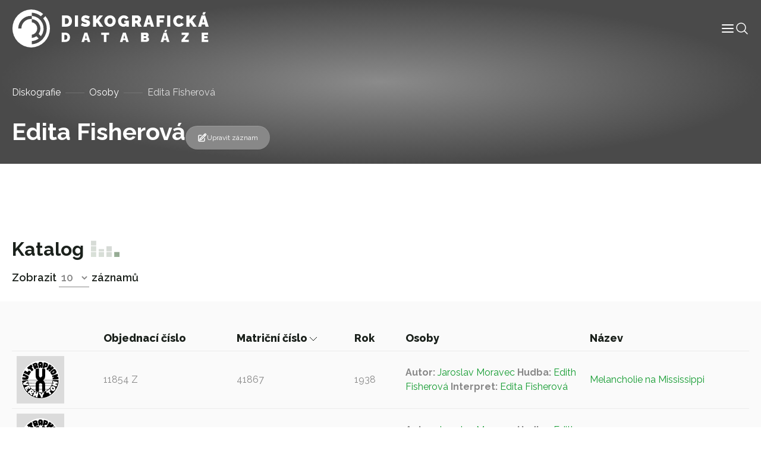

--- FILE ---
content_type: text/html; charset=UTF-8
request_url: https://diskografie.nm.cz/osoby/edita-fisherova/?sort-by=record_data_registration_number&sort-direction=DESC
body_size: 7874
content:
<!doctype html>
<html lang="cs">

<head>
	<meta charset="UTF-8">
	<meta name="viewport" content="width=device-width, initial-scale=1, shrink-to-fit=no">
	<meta http-equiv="X-UA-Compatible" content="IE=edge">
	<link rel="profile" href="https://gmpg.org/xfn/11">
  <!-- Google tag (gtag.js) -->
  <script async src="https://www.googletagmanager.com/gtag/js?id=G-C3H4XWLWKP"></script>
  <script>
    window.dataLayer = window.dataLayer || [];
    function gtag(){dataLayer.push(arguments);}
    gtag('js', new Date());

    gtag('config', 'G-C3H4XWLWKP');
  </script>
	<meta name='robots' content='index, follow, max-image-preview:large, max-snippet:-1, max-video-preview:-1' />

	<!-- This site is optimized with the Yoast SEO plugin v19.6.1 - https://yoast.com/wordpress/plugins/seo/ -->
	<title>Edita Fisherová - Diskografická databáze</title>
	<link rel="canonical" href="https://diskografie.nm.cz/osoby/edita-fisherova/" />
	<meta property="og:locale" content="cs_CZ" />
	<meta property="og:type" content="article" />
	<meta property="og:title" content="Edita Fisherová - Diskografická databáze" />
	<meta property="og:url" content="https://diskografie.nm.cz/osoby/edita-fisherova/" />
	<meta property="og:site_name" content="Diskografická databáze" />
	<meta name="twitter:card" content="summary_large_image" />
	<script type="application/ld+json" class="yoast-schema-graph">{"@context":"https://schema.org","@graph":[{"@type":"WebPage","@id":"https://diskografie.nm.cz/osoby/edita-fisherova/","url":"https://diskografie.nm.cz/osoby/edita-fisherova/","name":"Edita Fisherová - Diskografická databáze","isPartOf":{"@id":"https://diskografie.nm.cz/#website"},"datePublished":"2022-12-09T08:48:04+00:00","dateModified":"2022-12-09T08:48:04+00:00","breadcrumb":{"@id":"https://diskografie.nm.cz/osoby/edita-fisherova/#breadcrumb"},"inLanguage":"cs","potentialAction":[{"@type":"ReadAction","target":["https://diskografie.nm.cz/osoby/edita-fisherova/"]}]},{"@type":"BreadcrumbList","@id":"https://diskografie.nm.cz/osoby/edita-fisherova/#breadcrumb","itemListElement":[{"@type":"ListItem","position":1,"name":"Diskografie","item":"https://diskografie.nm.cz/"},{"@type":"ListItem","position":2,"name":"Osoby","item":"https://diskografie.nm.cz/osoby/"},{"@type":"ListItem","position":3,"name":"Edita Fisherová"}]},{"@type":"WebSite","@id":"https://diskografie.nm.cz/#website","url":"https://diskografie.nm.cz/","name":"Diskografická databáze","description":"","publisher":{"@id":"https://diskografie.nm.cz/#organization"},"potentialAction":[{"@type":"SearchAction","target":{"@type":"EntryPoint","urlTemplate":"https://diskografie.nm.cz/?s={search_term_string}"},"query-input":"required name=search_term_string"}],"inLanguage":"cs"},{"@type":"Organization","@id":"https://diskografie.nm.cz/#organization","name":"Diskografická databáze","url":"https://diskografie.nm.cz/","sameAs":[],"logo":{"@type":"ImageObject","inLanguage":"cs","@id":"https://diskografie.nm.cz/#/schema/logo/image/","url":"https://diskografie.nm.cz/wp-content/uploads/2022/10/nddb-logo.svg","contentUrl":"https://diskografie.nm.cz/wp-content/uploads/2022/10/nddb-logo.svg","caption":"Diskografická databáze"},"image":{"@id":"https://diskografie.nm.cz/#/schema/logo/image/"}}]}</script>
	<!-- / Yoast SEO plugin. -->


<link rel='dns-prefetch' href='//fonts.googleapis.com' />
<link rel="alternate" type="application/rss+xml" title="Diskografická databáze &raquo; RSS zdroj" href="https://diskografie.nm.cz/feed/" />
<link rel="alternate" type="application/rss+xml" title="Diskografická databáze &raquo; RSS komentářů" href="https://diskografie.nm.cz/comments/feed/" />
<link rel="preconnect" href="https://fonts.googleapis.com">
<link rel="preconnect" href="https://fonts.gstatic.com" crossorigin>
<style id='wp-img-auto-sizes-contain-inline-css' type='text/css'>
img:is([sizes=auto i],[sizes^="auto," i]){contain-intrinsic-size:3000px 1500px}
/*# sourceURL=wp-img-auto-sizes-contain-inline-css */
</style>
<style id='classic-theme-styles-inline-css' type='text/css'>
/*! This file is auto-generated */
.wp-block-button__link{color:#fff;background-color:#32373c;border-radius:9999px;box-shadow:none;text-decoration:none;padding:calc(.667em + 2px) calc(1.333em + 2px);font-size:1.125em}.wp-block-file__button{background:#32373c;color:#fff;text-decoration:none}
/*# sourceURL=/wp-includes/css/classic-themes.min.css */
</style>
<link rel='stylesheet' id='google-fonts-css' href='//fonts.googleapis.com/css2?family=Raleway%3Awght%40400%3B500%3B600%3B700%3B800&#038;display=swap&#038;ver=0.10' type='text/css' media='all' />
<link rel='stylesheet' id='nddb-styles-css' href='https://diskografie.nm.cz/wp-content/themes/nddb/dist/css/style.min.css?ver=0.10' type='text/css' media='all' />
<link rel="icon" href="https://diskografie.nm.cz/wp-content/uploads/2022/11/cropped-favicon-32x32.png" sizes="32x32" />
<link rel="icon" href="https://diskografie.nm.cz/wp-content/uploads/2022/11/cropped-favicon-192x192.png" sizes="192x192" />
<link rel="apple-touch-icon" href="https://diskografie.nm.cz/wp-content/uploads/2022/11/cropped-favicon-180x180.png" />
<meta name="msapplication-TileImage" content="https://diskografie.nm.cz/wp-content/uploads/2022/11/cropped-favicon-270x270.png" />
<style id='global-styles-inline-css' type='text/css'>
:root{--wp--preset--aspect-ratio--square: 1;--wp--preset--aspect-ratio--4-3: 4/3;--wp--preset--aspect-ratio--3-4: 3/4;--wp--preset--aspect-ratio--3-2: 3/2;--wp--preset--aspect-ratio--2-3: 2/3;--wp--preset--aspect-ratio--16-9: 16/9;--wp--preset--aspect-ratio--9-16: 9/16;--wp--preset--color--black: #000000;--wp--preset--color--cyan-bluish-gray: #abb8c3;--wp--preset--color--white: #ffffff;--wp--preset--color--pale-pink: #f78da7;--wp--preset--color--vivid-red: #cf2e2e;--wp--preset--color--luminous-vivid-orange: #ff6900;--wp--preset--color--luminous-vivid-amber: #fcb900;--wp--preset--color--light-green-cyan: #7bdcb5;--wp--preset--color--vivid-green-cyan: #00d084;--wp--preset--color--pale-cyan-blue: #8ed1fc;--wp--preset--color--vivid-cyan-blue: #0693e3;--wp--preset--color--vivid-purple: #9b51e0;--wp--preset--gradient--vivid-cyan-blue-to-vivid-purple: linear-gradient(135deg,rgb(6,147,227) 0%,rgb(155,81,224) 100%);--wp--preset--gradient--light-green-cyan-to-vivid-green-cyan: linear-gradient(135deg,rgb(122,220,180) 0%,rgb(0,208,130) 100%);--wp--preset--gradient--luminous-vivid-amber-to-luminous-vivid-orange: linear-gradient(135deg,rgb(252,185,0) 0%,rgb(255,105,0) 100%);--wp--preset--gradient--luminous-vivid-orange-to-vivid-red: linear-gradient(135deg,rgb(255,105,0) 0%,rgb(207,46,46) 100%);--wp--preset--gradient--very-light-gray-to-cyan-bluish-gray: linear-gradient(135deg,rgb(238,238,238) 0%,rgb(169,184,195) 100%);--wp--preset--gradient--cool-to-warm-spectrum: linear-gradient(135deg,rgb(74,234,220) 0%,rgb(151,120,209) 20%,rgb(207,42,186) 40%,rgb(238,44,130) 60%,rgb(251,105,98) 80%,rgb(254,248,76) 100%);--wp--preset--gradient--blush-light-purple: linear-gradient(135deg,rgb(255,206,236) 0%,rgb(152,150,240) 100%);--wp--preset--gradient--blush-bordeaux: linear-gradient(135deg,rgb(254,205,165) 0%,rgb(254,45,45) 50%,rgb(107,0,62) 100%);--wp--preset--gradient--luminous-dusk: linear-gradient(135deg,rgb(255,203,112) 0%,rgb(199,81,192) 50%,rgb(65,88,208) 100%);--wp--preset--gradient--pale-ocean: linear-gradient(135deg,rgb(255,245,203) 0%,rgb(182,227,212) 50%,rgb(51,167,181) 100%);--wp--preset--gradient--electric-grass: linear-gradient(135deg,rgb(202,248,128) 0%,rgb(113,206,126) 100%);--wp--preset--gradient--midnight: linear-gradient(135deg,rgb(2,3,129) 0%,rgb(40,116,252) 100%);--wp--preset--font-size--small: 13px;--wp--preset--font-size--medium: 20px;--wp--preset--font-size--large: 36px;--wp--preset--font-size--x-large: 42px;--wp--preset--spacing--20: 0.44rem;--wp--preset--spacing--30: 0.67rem;--wp--preset--spacing--40: 1rem;--wp--preset--spacing--50: 1.5rem;--wp--preset--spacing--60: 2.25rem;--wp--preset--spacing--70: 3.38rem;--wp--preset--spacing--80: 5.06rem;--wp--preset--shadow--natural: 6px 6px 9px rgba(0, 0, 0, 0.2);--wp--preset--shadow--deep: 12px 12px 50px rgba(0, 0, 0, 0.4);--wp--preset--shadow--sharp: 6px 6px 0px rgba(0, 0, 0, 0.2);--wp--preset--shadow--outlined: 6px 6px 0px -3px rgb(255, 255, 255), 6px 6px rgb(0, 0, 0);--wp--preset--shadow--crisp: 6px 6px 0px rgb(0, 0, 0);}:where(.is-layout-flex){gap: 0.5em;}:where(.is-layout-grid){gap: 0.5em;}body .is-layout-flex{display: flex;}.is-layout-flex{flex-wrap: wrap;align-items: center;}.is-layout-flex > :is(*, div){margin: 0;}body .is-layout-grid{display: grid;}.is-layout-grid > :is(*, div){margin: 0;}:where(.wp-block-columns.is-layout-flex){gap: 2em;}:where(.wp-block-columns.is-layout-grid){gap: 2em;}:where(.wp-block-post-template.is-layout-flex){gap: 1.25em;}:where(.wp-block-post-template.is-layout-grid){gap: 1.25em;}.has-black-color{color: var(--wp--preset--color--black) !important;}.has-cyan-bluish-gray-color{color: var(--wp--preset--color--cyan-bluish-gray) !important;}.has-white-color{color: var(--wp--preset--color--white) !important;}.has-pale-pink-color{color: var(--wp--preset--color--pale-pink) !important;}.has-vivid-red-color{color: var(--wp--preset--color--vivid-red) !important;}.has-luminous-vivid-orange-color{color: var(--wp--preset--color--luminous-vivid-orange) !important;}.has-luminous-vivid-amber-color{color: var(--wp--preset--color--luminous-vivid-amber) !important;}.has-light-green-cyan-color{color: var(--wp--preset--color--light-green-cyan) !important;}.has-vivid-green-cyan-color{color: var(--wp--preset--color--vivid-green-cyan) !important;}.has-pale-cyan-blue-color{color: var(--wp--preset--color--pale-cyan-blue) !important;}.has-vivid-cyan-blue-color{color: var(--wp--preset--color--vivid-cyan-blue) !important;}.has-vivid-purple-color{color: var(--wp--preset--color--vivid-purple) !important;}.has-black-background-color{background-color: var(--wp--preset--color--black) !important;}.has-cyan-bluish-gray-background-color{background-color: var(--wp--preset--color--cyan-bluish-gray) !important;}.has-white-background-color{background-color: var(--wp--preset--color--white) !important;}.has-pale-pink-background-color{background-color: var(--wp--preset--color--pale-pink) !important;}.has-vivid-red-background-color{background-color: var(--wp--preset--color--vivid-red) !important;}.has-luminous-vivid-orange-background-color{background-color: var(--wp--preset--color--luminous-vivid-orange) !important;}.has-luminous-vivid-amber-background-color{background-color: var(--wp--preset--color--luminous-vivid-amber) !important;}.has-light-green-cyan-background-color{background-color: var(--wp--preset--color--light-green-cyan) !important;}.has-vivid-green-cyan-background-color{background-color: var(--wp--preset--color--vivid-green-cyan) !important;}.has-pale-cyan-blue-background-color{background-color: var(--wp--preset--color--pale-cyan-blue) !important;}.has-vivid-cyan-blue-background-color{background-color: var(--wp--preset--color--vivid-cyan-blue) !important;}.has-vivid-purple-background-color{background-color: var(--wp--preset--color--vivid-purple) !important;}.has-black-border-color{border-color: var(--wp--preset--color--black) !important;}.has-cyan-bluish-gray-border-color{border-color: var(--wp--preset--color--cyan-bluish-gray) !important;}.has-white-border-color{border-color: var(--wp--preset--color--white) !important;}.has-pale-pink-border-color{border-color: var(--wp--preset--color--pale-pink) !important;}.has-vivid-red-border-color{border-color: var(--wp--preset--color--vivid-red) !important;}.has-luminous-vivid-orange-border-color{border-color: var(--wp--preset--color--luminous-vivid-orange) !important;}.has-luminous-vivid-amber-border-color{border-color: var(--wp--preset--color--luminous-vivid-amber) !important;}.has-light-green-cyan-border-color{border-color: var(--wp--preset--color--light-green-cyan) !important;}.has-vivid-green-cyan-border-color{border-color: var(--wp--preset--color--vivid-green-cyan) !important;}.has-pale-cyan-blue-border-color{border-color: var(--wp--preset--color--pale-cyan-blue) !important;}.has-vivid-cyan-blue-border-color{border-color: var(--wp--preset--color--vivid-cyan-blue) !important;}.has-vivid-purple-border-color{border-color: var(--wp--preset--color--vivid-purple) !important;}.has-vivid-cyan-blue-to-vivid-purple-gradient-background{background: var(--wp--preset--gradient--vivid-cyan-blue-to-vivid-purple) !important;}.has-light-green-cyan-to-vivid-green-cyan-gradient-background{background: var(--wp--preset--gradient--light-green-cyan-to-vivid-green-cyan) !important;}.has-luminous-vivid-amber-to-luminous-vivid-orange-gradient-background{background: var(--wp--preset--gradient--luminous-vivid-amber-to-luminous-vivid-orange) !important;}.has-luminous-vivid-orange-to-vivid-red-gradient-background{background: var(--wp--preset--gradient--luminous-vivid-orange-to-vivid-red) !important;}.has-very-light-gray-to-cyan-bluish-gray-gradient-background{background: var(--wp--preset--gradient--very-light-gray-to-cyan-bluish-gray) !important;}.has-cool-to-warm-spectrum-gradient-background{background: var(--wp--preset--gradient--cool-to-warm-spectrum) !important;}.has-blush-light-purple-gradient-background{background: var(--wp--preset--gradient--blush-light-purple) !important;}.has-blush-bordeaux-gradient-background{background: var(--wp--preset--gradient--blush-bordeaux) !important;}.has-luminous-dusk-gradient-background{background: var(--wp--preset--gradient--luminous-dusk) !important;}.has-pale-ocean-gradient-background{background: var(--wp--preset--gradient--pale-ocean) !important;}.has-electric-grass-gradient-background{background: var(--wp--preset--gradient--electric-grass) !important;}.has-midnight-gradient-background{background: var(--wp--preset--gradient--midnight) !important;}.has-small-font-size{font-size: var(--wp--preset--font-size--small) !important;}.has-medium-font-size{font-size: var(--wp--preset--font-size--medium) !important;}.has-large-font-size{font-size: var(--wp--preset--font-size--large) !important;}.has-x-large-font-size{font-size: var(--wp--preset--font-size--x-large) !important;}
/*# sourceURL=global-styles-inline-css */
</style>
</head>

<body class="wp-singular osoby-template-default single single-osoby postid-18407 wp-custom-logo wp-theme-nddb"> 

<div id="site-wrapper" class="d-flex flex-column min-vh-100">

	<header class="compensate-for-scrollbar" data-header>

		<nav class="container-xxl position-relative d-flex align-items-center justify-content-between gap-3 gap-lg-0">

	<a href="https://diskografie.nm.cz/" class="custom-logo-link" rel="home"><img src="https://diskografie.nm.cz/wp-content/uploads/2022/10/nddb-logo.svg" class="custom-logo" alt="Diskografická databáze" decoding="async" /></a>
	<div class="header-content-wrapper">
		<div class="header-content d-flex flex-wrap align-items-center gap-6">
			<div class="menu-wrapper" data-menu>
				<ul id="menu-hlavni-menu" class="menu">        
        <li class="menu-item menu-item-type-post_type menu-item-object-page top-level">

        <a class="menu-link" title="Informace" href="https://diskografie.nm.cz/o-projektu/">
            <span class="menu-text">
                Informace            </span>
            
            
        </a>

        </li>
        
        <li class="menu-item menu-item-type-post_type_archive menu-item-object-labely top-level">

        <a class="menu-link" title="Labely" href="https://diskografie.nm.cz/labely/">
            <span class="menu-text">
                Labely            </span>
            
            
        </a>

        </li>
        
        <li class="menu-item menu-item-type-post_type_archive menu-item-object-diskografie top-level">

        <a class="menu-link" title="Diskografie" href="https://diskografie.nm.cz/diskografie/">
            <span class="menu-text">
                Diskografie            </span>
            
            
        </a>

        </li>
        
        <li class="menu-item menu-item-type-post_type_archive menu-item-object-slovnik-pojmu top-level">

        <a class="menu-link" title="Slovník pojmů" href="https://diskografie.nm.cz/slovnik-pojmu/">
            <span class="menu-text">
                Slovník pojmů            </span>
            
            
        </a>

        </li>
        
        <li class="menu-item menu-item-type-post_type_archive menu-item-object-osoby top-level">

        <a class="menu-link" title="Osoby" href="https://diskografie.nm.cz/osoby/">
            <span class="menu-text">
                Osoby            </span>
            
            
        </a>

        </li>
        
        <li class="menu-item menu-item-type-post_type menu-item-object-page top-level">

        <a class="menu-link" title="Kontakt" href="https://diskografie.nm.cz/kontakt/">
            <span class="menu-text">
                Kontakt            </span>
            
            
        </a>

        </li>
</ul>
				<!-- <div class="menu-mobile-buttons">
					<a href="#" role="button">
						<i data-feather="shopping-bag" stroke-width="1"></i>
						E-shop					</a>
					<a href="#section-contact-form" role="button" data-menu-mobile-close>
						<i data-feather="send" stroke-width="1"></i>
						Kontaktujte nás					</a>
				</div> -->

			</div>

			<div class="header-icons d-flex flex-wrap gap-4">
				<div class="menu-mobile-toggle" role="button" tabindex="0" data-menu-mobile-toggle>
					<svg xmlns="http://www.w3.org/2000/svg" width="24" height="24" viewBox="0 0 24 24" fill="none" stroke="currentColor" stroke-width="2" stroke-linecap="round" stroke-linejoin="round" class="feather feather-menu" data-menu-mobile-toggle="">
    <line x1="3" y1="12" x2="21" y2="12"></line>
    <line x1="3" y1="6" x2="21" y2="6"></line>
    <line x1="3" y1="18" x2="21" y2="18"></line>
</svg>				</div>
				<div class="header-search-button icon-lg" tabindex="0" data-toggle-header-search>
					<svg xmlns="http://www.w3.org/2000/svg" fill="none" viewBox="0 0 24 24" stroke-width="1.5" stroke="currentColor">
						<path stroke-linecap="round" stroke-linejoin="round" d="M21 21l-5.197-5.197m0 0A7.5 7.5 0 105.196 5.196a7.5 7.5 0 0010.607 10.607z" />
					</svg>
				</div>
			</div>
		</div>
		
		<div class="header-search" tabindex="-1" data-header-search>
			
<form class="header-search search d-flex flex-grow-1 gap-4 gap-lg-6" action="https://diskografie.nm.cz" method="get" data-search>

	<div class="d-flex flex-grow-1">

		<input class="form-control" type="search" tabindex="-1" placeholder="Vyhledat"
			aria-label="Vyhledat" name="s">

		<button type="submit" aria-label="Vyhledat" disabled>
			<svg xmlns="http://www.w3.org/2000/svg" fill="none" viewBox="0 0 24 24" stroke-width="1.5" stroke="currentColor" class="icon-md">
					<path stroke-linecap="round" stroke-linejoin="round" d="M21 21l-5.197-5.197m0 0A7.5 7.5 0 105.196 5.196a7.5 7.5 0 0010.607 10.607z" />
			</svg>
		</button>
		
	</div>

	<div class="search-close-button" data-toggle-header-search tabindex="-1">
		<svg xmlns="http://www.w3.org/2000/svg" fill="none" viewBox="0 0 24 24" stroke-width="1.5" stroke="currentColor" class="icon-xl">
			<path stroke-linecap="round" stroke-linejoin="round" d="M6 18L18 6M6 6l12 12" />
		</svg>
	</div>

</form>
		</div>
		
	</div>

</nav>

	</header> <!-- #header-wrapper -->

	<div id="page-wrapper" class="flex-grow-1">

<main id="content">

		
			<section id="section-page-intro">

    
<div class="page-intro pt-12 mb-0">
	<!-- <img class="is-background" src="https://diskografie.nm.cz/wp-content/uploads/2022/10/vinyly-diskografie.jpg" alt="" loading="lazy" /> -->
	<div class="container">
		<div class="row justify-content-between">
			<nav class="breadcrumb mt-3"><span><span><a href="https://diskografie.nm.cz/">Diskografie</a>  <span><a href="https://diskografie.nm.cz/osoby/">Osoby</a>  <span class="breadcrumb_last" aria-current="page">Edita Fisherová</span></span></span></span></nav>			<div class="col-12 col-lg-12 d-flex flex-column align-items-start flex-lg-row align-items-lg-end gap-2 gap-lg-8 mb-4">
				<div>
															<h1 class="display-4 text-white mb-0" id="nazev_zaznamu_val">Edita Fisherová</h1>
									</div>
				<div class="d-flex flex-wrap align-items-center gap-6">
																<a class="record-edit-btn btn btn-sm" data-bs-toggle="modal" data-bs-target="#contactForm">
							<svg xmlns="http://www.w3.org/2000/svg" fill="none" viewBox="0 0 24 24" stroke-width="1.5" stroke="currentColor" class="icon-md">
								<path stroke-linecap="round" stroke-linejoin="round" d="M16.862 4.487l1.687-1.688a1.875 1.875 0 112.652 2.652L10.582 16.07a4.5 4.5 0 01-1.897 1.13L6 18l.8-2.685a4.5 4.5 0 011.13-1.897l8.932-8.931zm0 0L19.5 7.125M18 14v4.75A2.25 2.25 0 0115.75 21H5.25A2.25 2.25 0 013 18.75V8.25A2.25 2.25 0 015.25 6H10" />
							</svg>
							Upravit záznam						</a>
						<div class="modal fade" id="contactForm" tabindex="-1" aria-labelledby="contactFormLabel" aria-hidden="true">
							<div class="modal-dialog modal-lg">
								<div class="modal-content">
									<div class="modal-header">
										<h2 class="modal-title h4" id="contactFormLabel">Navrhnout úpravu záznamu</h5>
										<button type="button" class="btn-close" data-bs-dismiss="modal" aria-label="Close">
            								<svg xmlns="http://www.w3.org/2000/svg" fill="none" viewBox="0 0 24 24" stroke-width="1.5" stroke="currentColor">
  <path stroke-linecap="round" stroke-linejoin="round" d="M6 18L18 6M6 6l12 12" />
</svg>
										</button>
									</div>
									<div class="modal-body overflow-hidden pt-0">
										
<script>
// Translatable error messages
const formMessages = {
    successfulSubmit: 'Zpráva byla úspěšně odeslána.', 
    errorSubmit: 'Před odesláním formuláře opravte chyby.', 
    required: {
        default: 'Toto pole je povinné.',
        select: 'Výběr je povinný.',
        email: 'E-mail je povinný.',
        tel: 'Telefon je povinný.',
        textarea: 'Zpráva je povinná.',
        gdpr: 'Souhlas je povinný.',
        file: 'Soubor je povinný.'
    },
    email: 'E-mail nemá správný tvar.',
};
</script>


<form class="contact-form" data-has-validation>
    <div class="form-fields z-0 mt-6">
                    <div class="field row-cols-2"  data-required data-type="text"   data-field>
    <input type="text"  id="name" name="name" data-required aria-required="true"  placeholder=" "></input>

    
            <label for="name">Vaše jméno</label>
    
    
    
            </div>
                    <div class="field row-cols-2"  data-required data-type="email"   data-field>
    <input type="email"  id="email" name="email" data-required aria-required="true"  placeholder=" "></input>

    
            <label for="email">Váš e-mail</label>
    
    
    
            </div>
                    <div class="field full-width"  data-required data-type="textarea"   data-field>
    <textarea type="textarea"  id="message" name="message" data-required aria-required="true"  placeholder=" "></textarea>

    
            <label for="message">Návrh úpravy</label>
    
    
    
            </div>
            </div>
    <div class="d-flex flex-wrap justify-content-between align-items-center w-100 mt-4 gap-4">
        <div class="field"  data-required data-type="checkbox"   data-field>
    <input type="checkbox"  id="gdpr" name="gdpr" data-required aria-required="true"  value='gdpr'placeholder=" "></input>

            <div class="check">
            <svg xmlns="http://www.w3.org/2000/svg" viewBox="0 0 17 12" fill="none" stroke="currentColor" stroke-linecap="round" stroke-linejoin="round">
  <path d="m16.5.5-11 11-5-5"/>
</svg>        </div>
    
            <label for="gdpr">Souhlasím s podmínkami <a class="body-link" href="" target="_blank"> ochrany osobních údajů.</a></label>
    
    
    
            </div>
        <button class="btn btn-primary">
            Odeslat formulář            <svg xmlns="http://www.w3.org/2000/svg" width="12px" height="24px" viewBox="0 0 12 24" fill="none" stroke="currentColor" stroke-width="1" stroke-linecap="round" stroke-linejoin="round">
    <polyline points="0,24 12,12 0,0 "></polyline>
</svg>        </button>
    </div>
    <div class="form-loader" data-form-loader>
        <div class="form-spinner d-flex justify-content-center align-items-center flex-grow-1" data-form-spinner>
            <svg viewBox="24 24 48 48">
                <circle cx="48" cy="48" r="20" fill="none" stroke-width="2" stroke-linecap="round" stroke-miterlimit="10" />
            </svg>
        </div>
        <div class="form-check d-flex justify-content-center align-items-center flex-grow-1">
            <svg viewBox="0 0 24 24" width="24" height="24" stroke="currentColor" stroke-width="2"
                fill="none" stroke-linecap="round" stroke-linejoin="round">
                <polyline stroke-dashoffset="-64" stroke-dasharray="64" points="20 6 9 17 4 12">
                </polyline>
            </svg>
        </div>
        <div class="form-x d-flex justify-content-center align-items-center flex-grow-1">
            <svg viewBox="0 0 24 24" width="24" height="24" stroke="currentColor" stroke-width="2" fill="none" stroke-linecap="round" stroke-linejoin="round">
                <line stroke-dashoffset="-64" stroke-dasharray="64" x1="18" y1="6" x2="6" y2="18"></line>
                <line stroke-dashoffset="64" stroke-dasharray="64" x1="6" y1="6" x2="18" y2="18"></line>
            </svg>
        </div>
    </div>
</form>									</div>
								</div>
							</div>
						</div>
									</div>
			</div>
					</div>
	</div>
</div>

</section>

<section id="section-people-content">

    
<div class="container py-6">
    <div class="row">
            </div>
</div>
</section>

<section id="section-record-catalogue">

        <div id="catalogue" class="mt-6" data-table-wrapper>
        <div class="catalogue-navigation container d-flex align-items-end justify-content-between">
            <div>
                <h2>Katalog</h2>
                

    <div class="items-to-show">
        <span>Zobrazit</span>
        <select id="items-to-show" name="items-to-show" data-items-to-show-select>
                            <option value="10"selected>10</option>
                            <option value="25">25</option>
                            <option value="50">50</option>
                            <option value="100">100</option>
                    </select>
        <span>záznamů</span>
        <!--<span>záznamů z celkových</span>-->
    </div>
            </div>
            <div class="pagination">
                            </div>
        </div>
            <div class="bg-light py-6 my-4">
                <div class="container table-responsive">
                    <table class="record-catalogue table">
                        <thead>
                            <tr>
                                <th></th>
                                                                                                            <th data-sortable >
                                            <a class="text-dark" href="/osoby/edita-fisherova/?sort-by=record_data_order_number&sort-direction=DESC">
                                                Objednací číslo                                                <svg xmlns="http://www.w3.org/2000/svg" width="12px" height="24px" viewBox="0 0 24 12" fill="none" stroke="currentColor" stroke-width="1" stroke-linecap="round" stroke-linejoin="round">
    <polyline points="0,0 12,12 24,0"></polyline>
</svg>                                            </a>
                                        </th>
                                                                                                                                                <th data-sortable data-is-sorting data-sort-direction='DESC'>
                                            <a class="text-dark" href="/osoby/edita-fisherova/?sort-by=record_data_registration_number&sort-direction=ASC">
                                                Matriční číslo                                                <svg xmlns="http://www.w3.org/2000/svg" width="12px" height="24px" viewBox="0 0 24 12" fill="none" stroke="currentColor" stroke-width="1" stroke-linecap="round" stroke-linejoin="round">
    <polyline points="0,0 12,12 24,0"></polyline>
</svg>                                            </a>
                                        </th>
                                                                                                                                                <th data-sortable >
                                            <a class="text-dark" href="/osoby/edita-fisherova/?sort-by=record_data_date_year&sort-direction=DESC">
                                                Rok                                                <svg xmlns="http://www.w3.org/2000/svg" width="12px" height="24px" viewBox="0 0 24 12" fill="none" stroke="currentColor" stroke-width="1" stroke-linecap="round" stroke-linejoin="round">
    <polyline points="0,0 12,12 24,0"></polyline>
</svg>                                            </a>
                                        </th>
                                                                                                                                                <th class='w-25'>Osoby</th>
                                                                                                                                                <th data-sortable >
                                            <a class="text-dark" href="/osoby/edita-fisherova/?sort-by=title&sort-direction=DESC">
                                                Název                                                <svg xmlns="http://www.w3.org/2000/svg" width="12px" height="24px" viewBox="0 0 24 12" fill="none" stroke="currentColor" stroke-width="1" stroke-linecap="round" stroke-linejoin="round">
    <polyline points="0,0 12,12 24,0"></polyline>
</svg>                                            </a>
                                        </th>
                                                                                                </tr>
                        </thead>
                                                    <tr class="align-middle">
                                <td class="w-0 pe-4">
                                    <a class="d-inline-flex" href="https://diskografie.nm.cz/nahravky/melancholie-na-mississippi/">
                                        <div class="record-image media-cover-all"><img width="480" height="478" src="https://diskografie.nm.cz/wp-content/uploads/2022/09/L-219041-1430381459-6400-1.jpg" class="attachment-full size-full" alt="" decoding="async" fetchpriority="high" srcset="https://diskografie.nm.cz/wp-content/uploads/2022/09/L-219041-1430381459-6400-1.jpg 480w, https://diskografie.nm.cz/wp-content/uploads/2022/09/L-219041-1430381459-6400-1-300x300.jpg 300w, https://diskografie.nm.cz/wp-content/uploads/2022/09/L-219041-1430381459-6400-1-150x150.jpg 150w" sizes="(max-width: 480px) 100vw, 480px" /></div>
                                    </a>
                                </td>
                                <td>11854 Z</td>
                                <td>41867</td>
                                <td>1938</td>
                                <td name="people">
                                                                                                                        <span>
                                                <b>Autor:&nbsp;</b><a href="https://diskografie.nm.cz/osoby/jaroslav-moravec/">Jaroslav Moravec</a>                                            </span>
                                                                                    <span>
                                                <b>Hudba:&nbsp;</b><a href="https://diskografie.nm.cz/osoby/edith-fisherova/">Edith Fisherová</a>                                            </span>
                                                                                    <span>
                                                <b>Interpret:&nbsp;</b><a href="https://diskografie.nm.cz/osoby/edita-fisherova/">Edita Fisherová</a>                                            </span>
                                                                                                            </td>
                                <td>
                                    <a class="d-inline-flex" href="https://diskografie.nm.cz/nahravky/melancholie-na-mississippi/">
                                        Melancholie na Mississippi                                    </a>
                                </td>
                            </tr>
                                                    <tr class="align-middle">
                                <td class="w-0 pe-4">
                                    <a class="d-inline-flex" href="https://diskografie.nm.cz/nahravky/melancholie/">
                                        <div class="record-image media-cover-all"><img width="480" height="478" src="https://diskografie.nm.cz/wp-content/uploads/2022/09/L-219041-1430381459-6400-1.jpg" class="attachment-full size-full" alt="" decoding="async" srcset="https://diskografie.nm.cz/wp-content/uploads/2022/09/L-219041-1430381459-6400-1.jpg 480w, https://diskografie.nm.cz/wp-content/uploads/2022/09/L-219041-1430381459-6400-1-300x300.jpg 300w, https://diskografie.nm.cz/wp-content/uploads/2022/09/L-219041-1430381459-6400-1-150x150.jpg 150w" sizes="(max-width: 480px) 100vw, 480px" /></div>
                                    </a>
                                </td>
                                <td></td>
                                <td></td>
                                <td>1938</td>
                                <td name="people">
                                                                                                                        <span>
                                                <b>Autor:&nbsp;</b><a href="https://diskografie.nm.cz/osoby/jaroslav-moravec/">Jaroslav Moravec</a>                                            </span>
                                                                                    <span>
                                                <b>Hudba:&nbsp;</b><a href="https://diskografie.nm.cz/osoby/edith-fisherova/">Edith Fisherová</a>                                            </span>
                                                                                    <span>
                                                <b>Interpret:&nbsp;</b><a href="https://diskografie.nm.cz/osoby/edita-fisherova/">Edita Fisherová</a>                                            </span>
                                                                                                            </td>
                                <td>
                                    <a class="d-inline-flex" href="https://diskografie.nm.cz/nahravky/melancholie/">
                                        Melancholie                                    </a>
                                </td>
                            </tr>
                                            </table>
                </div>
            </div>
        <div class="catalogue-navigation container d-flex align-items-end justify-content-between mb-4">
            

    <div class="items-to-show">
        <span>Zobrazit</span>
        <select id="items-to-show" name="items-to-show" data-items-to-show-select>
                            <option value="10"selected>10</option>
                            <option value="25">25</option>
                            <option value="50">50</option>
                            <option value="100">100</option>
                    </select>
        <span>záznamů</span>
        <!--<span>záznamů z celkových</span>-->
    </div>
            <div class="pagination">
                            </div>
        </div>
    </div>

</section>

  
	
</main> <!-- #content -->

	</div> <!-- #page-wrapper -->

	<footer id="footer-wrapper" class="bg-dark text-light">

		<div id="footer-simple" class="py-4">
			   
	<div class="container d-flex flex-column align-items-center">
			   
		<ul id="menu-hlavni-menu-1" class="menu mb-6">        
        <li class="menu-item menu-item-type-post_type menu-item-object-page top-level">

        <a class="menu-link" title="Informace" href="https://diskografie.nm.cz/o-projektu/">
            <span class="menu-text">
                Informace            </span>
            
            
        </a>

        </li>
        
        <li class="menu-item menu-item-type-post_type_archive menu-item-object-labely top-level">

        <a class="menu-link" title="Labely" href="https://diskografie.nm.cz/labely/">
            <span class="menu-text">
                Labely            </span>
            
            
        </a>

        </li>
        
        <li class="menu-item menu-item-type-post_type_archive menu-item-object-diskografie top-level">

        <a class="menu-link" title="Diskografie" href="https://diskografie.nm.cz/diskografie/">
            <span class="menu-text">
                Diskografie            </span>
            
            
        </a>

        </li>
        
        <li class="menu-item menu-item-type-post_type_archive menu-item-object-slovnik-pojmu top-level">

        <a class="menu-link" title="Slovník pojmů" href="https://diskografie.nm.cz/slovnik-pojmu/">
            <span class="menu-text">
                Slovník pojmů            </span>
            
            
        </a>

        </li>
        
        <li class="menu-item menu-item-type-post_type_archive menu-item-object-osoby top-level">

        <a class="menu-link" title="Osoby" href="https://diskografie.nm.cz/osoby/">
            <span class="menu-text">
                Osoby            </span>
            
            
        </a>

        </li>
        
        <li class="menu-item menu-item-type-post_type menu-item-object-page top-level">

        <a class="menu-link" title="Kontakt" href="https://diskografie.nm.cz/kontakt/">
            <span class="menu-text">
                Kontakt            </span>
            
            
        </a>

        </li>
</ul>
		<ul class="socialicons d-flex flex-wrap list-unstyled gap-4 m-0">

	
</ul>

		<p class="t5 text-faded-primary mt-6" style="display: none;">Software Nástroj pro verifikaci diskografických dat byl vyvinut v rámci projektu DG18P02OVV032 Nový fonograf: naslouchejme zvuku historie, který byl financován v rámci Programu na podporu aplikovaného výzkumu a vývoje národní a kulturní identity na léta 2018-2022 (NAKI II).</p>
	</div>
   
</div> <!-- #footer-simple --> 
<div id="footer-copyright" class="copyright-bar py-4">
			   
	<div class="container d-flex justify-content-center">

		<span id="nddb-signature" class="t4 text-gray">
			© Národní muzeum			2026			<span>|</span>
			<a class="text-white-50" href="" target="_blank">
				4WORKS Solutions			</a>
		</span>
   
	</div>
	
</div> <!-- #footer-copyright --> 



	</footer> <!-- #footer-wrapper -->

	<script type="speculationrules">
{"prefetch":[{"source":"document","where":{"and":[{"href_matches":"/*"},{"not":{"href_matches":["/wp-*.php","/wp-admin/*","/wp-content/uploads/*","/wp-content/*","/wp-content/plugins/*","/wp-content/themes/nddb/*","/*\\?(.+)"]}},{"not":{"selector_matches":"a[rel~=\"nofollow\"]"}},{"not":{"selector_matches":".no-prefetch, .no-prefetch a"}}]},"eagerness":"conservative"}]}
</script>
<script type="text/javascript" src="https://diskografie.nm.cz/wp-content/themes/nddb/dist/js/bootstrap.min.js?ver=0.10" id="bootstrap-bundle-js"></script>
<script type="text/javascript" src="https://diskografie.nm.cz/wp-content/themes/nddb/dist/js/scripts.min.js?ver=0.10" id="nddb-scripts-js"></script>
<script type="text/javascript" src="https://diskografie.nm.cz/wp-includes/js/jquery/jquery.js?ver=0.10" id="jquery-js"></script>

</div> <!-- #site-wrapper -->

</body>
